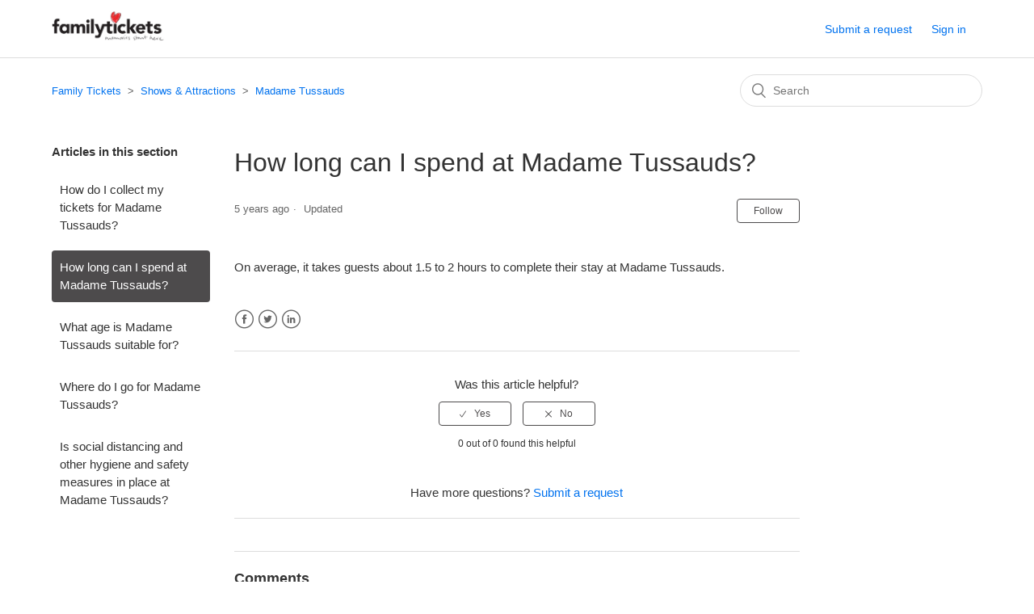

--- FILE ---
content_type: text/html; charset=utf-8
request_url: https://help.familytickets.com/hc/en-us/articles/360014719399-How-long-can-I-spend-at-Madame-Tussauds
body_size: 4186
content:
<!DOCTYPE html>
<html dir="ltr" lang="en-US">
<head>
  <meta charset="utf-8" />
  <!-- v26831 -->


  <title>How long can I spend at Madame Tussauds? &ndash; Family Tickets</title>

  <meta name="csrf-param" content="authenticity_token">
<meta name="csrf-token" content="">

  <meta name="description" content="On average, it takes guests about 1.5 to 2 hours to complete their stay at Madame Tussauds." /><meta property="og:image" content="https://help.familytickets.com/hc/theming_assets/01HZPEKWAZ3XT06MV79D5ZJ522" />
<meta property="og:type" content="website" />
<meta property="og:site_name" content="Family Tickets" />
<meta property="og:title" content="How long can I spend at Madame Tussauds?" />
<meta property="og:description" content="On average, it takes guests about 1.5 to 2 hours to complete their stay at Madame Tussauds." />
<meta property="og:url" content="https://help.familytickets.com/hc/en-us/articles/360014719399-How-long-can-I-spend-at-Madame-Tussauds" />
<link rel="canonical" href="https://help.familytickets.com/hc/en-us/articles/360014719399-How-long-can-I-spend-at-Madame-Tussauds">
<link rel="alternate" hreflang="en-us" href="https://help.familytickets.com/hc/en-us/articles/360014719399-How-long-can-I-spend-at-Madame-Tussauds">
<link rel="alternate" hreflang="x-default" href="https://help.familytickets.com/hc/en-us/articles/360014719399-How-long-can-I-spend-at-Madame-Tussauds">

  <link rel="stylesheet" href="//static.zdassets.com/hc/assets/application-f34d73e002337ab267a13449ad9d7955.css" media="all" id="stylesheet" />
    <!-- Entypo pictograms by Daniel Bruce — www.entypo.com -->
    <link rel="stylesheet" href="//static.zdassets.com/hc/assets/theming_v1_support-e05586b61178dcde2a13a3d323525a18.css" media="all" />
  <link rel="stylesheet" type="text/css" href="/hc/theming_assets/156487/7708588/style.css?digest=14333565285788">

  <link rel="icon" type="image/x-icon" href="/hc/theming_assets/01HZPEKWEZS6T8HGXME80DNASC">

    <script src="//static.zdassets.com/hc/assets/jquery-ed472032c65bb4295993684c673d706a.js"></script>
    

  <meta content="width=device-width, initial-scale=1.0" name="viewport" />

  <script type="text/javascript" src="/hc/theming_assets/156487/7708588/script.js?digest=14333565285788"></script>
</head>
<body class="">
  
  
  

  <header class="header">
  <div class="logo">
    <a title="Home" href="/hc/en-us">
      <img src="/hc/theming_assets/01HZPEKWAZ3XT06MV79D5ZJ522" alt="Family Tickets Help Center home page">
    </a>
  </div>
  <div class="nav-wrapper">
    <span class="icon-menu" tabindex="0" role="button" aria-controls="user-nav" aria-expanded="false" aria-label="Toggle navigation menu"></span>
    <nav class="user-nav" id="user-nav">
      
      <a class="submit-a-request" href="/hc/en-us/requests/new">Submit a request</a>
    </nav>
      <a class="login" data-auth-action="signin" role="button" rel="nofollow" title="Opens a dialog" href="https://nightgardenlive.zendesk.com/access?brand_id=7708588&amp;return_to=https%3A%2F%2Fhelp.familytickets.com%2Fhc%2Fen-us%2Farticles%2F360014719399-How-long-can-I-spend-at-Madame-Tussauds&amp;locale=en-us">Sign in</a>

  </div>
</header>


  <main role="main">
    <div class="container-divider"></div>
<div class="container">
  <nav class="sub-nav">
    <ol class="breadcrumbs">
  
    <li title="Family Tickets">
      
        <a href="/hc/en-us">Family Tickets</a>
      
    </li>
  
    <li title="Shows &amp; Attractions">
      
        <a href="/hc/en-us/categories/360001350254-Shows-Attractions">Shows &amp; Attractions</a>
      
    </li>
  
    <li title="Madame Tussauds">
      
        <a href="/hc/en-us/sections/360004278459-Madame-Tussauds">Madame Tussauds</a>
      
    </li>
  
</ol>

    <form role="search" class="search" data-search="" action="/hc/en-us/search" accept-charset="UTF-8" method="get"><input type="hidden" name="utf8" value="&#x2713;" autocomplete="off" /><input type="hidden" name="category" id="category" value="360001350254" autocomplete="off" />
<input type="search" name="query" id="query" placeholder="Search" aria-label="Search" /></form>
  </nav>

  <div class="article-container" id="article-container">
    <section class="article-sidebar">
      
        <section class="section-articles collapsible-sidebar">
        <h3 class="collapsible-sidebar-title sidenav-title">Articles in this section</h3>
        <ul>
          
            <li>
              <a href="/hc/en-us/articles/360014719559-How-do-I-collect-my-tickets-for-Madame-Tussauds" class="sidenav-item ">How do I collect my tickets for Madame Tussauds?</a>
            </li>
          
            <li>
              <a href="/hc/en-us/articles/360014719399-How-long-can-I-spend-at-Madame-Tussauds" class="sidenav-item current-article">How long can I spend at Madame Tussauds?</a>
            </li>
          
            <li>
              <a href="/hc/en-us/articles/360014719259-What-age-is-Madame-Tussauds-suitable-for" class="sidenav-item ">What age is Madame Tussauds suitable for?</a>
            </li>
          
            <li>
              <a href="/hc/en-us/articles/360014667740-Where-do-I-go-for-Madame-Tussauds" class="sidenav-item ">Where do I go for Madame Tussauds?</a>
            </li>
          
            <li>
              <a href="/hc/en-us/articles/360014667640-Is-social-distancing-and-other-hygiene-and-safety-measures-in-place-at-Madame-Tussauds" class="sidenav-item ">Is social distancing and other hygiene and safety measures in place at Madame Tussauds?</a>
            </li>
          
        </ul>
        
        </section>
      
    </section>

    <article class="article">
      <header class="article-header">
        <h1 title="How long can I spend at Madame Tussauds?" class="article-title">
          How long can I spend at Madame Tussauds?
          
        </h1>

        <div class="article-author">
          
          <div class="article-meta">
            

            <ul class="meta-group">
              
                <li class="meta-data"><time datetime="2020-06-26T14:38:52Z" title="2020-06-26T14:38:52Z" data-datetime="relative">June 26, 2020 14:38</time></li>
                <li class="meta-data">Updated</li>
              
            </ul>
          </div>
        </div>

        
          <a class="article-subscribe" title="Opens a sign-in dialog" rel="nofollow" role="button" data-auth-action="signin" aria-selected="false" href="/hc/en-us/articles/360014719399-How-long-can-I-spend-at-Madame-Tussauds/subscription.html">Follow</a>
        
      </header>

      <section class="article-info">
        <div class="article-content">
          <div class="article-body"><p>On average, it takes guests about 1.5 to 2 hours to complete their stay at Madame Tussauds.</p></div>

          <div class="article-attachments">
            <ul class="attachments">
              
            </ul>
          </div>
        </div>
      </section>

      <footer>
        <div class="article-footer">
          
            <div class="article-share">
  <ul class="share">
    <li><a href="https://www.facebook.com/share.php?title=How+long+can+I+spend+at+Madame+Tussauds%3F&u=https%3A%2F%2Fhelp.familytickets.com%2Fhc%2Fen-us%2Farticles%2F360014719399-How-long-can-I-spend-at-Madame-Tussauds" class="share-facebook">Facebook</a></li>
    <li><a href="https://twitter.com/share?lang=en&text=How+long+can+I+spend+at+Madame+Tussauds%3F&url=https%3A%2F%2Fhelp.familytickets.com%2Fhc%2Fen-us%2Farticles%2F360014719399-How-long-can-I-spend-at-Madame-Tussauds" class="share-twitter">Twitter</a></li>
    <li><a href="https://www.linkedin.com/shareArticle?mini=true&source=Family+Tickets&title=How+long+can+I+spend+at+Madame+Tussauds%3F&url=https%3A%2F%2Fhelp.familytickets.com%2Fhc%2Fen-us%2Farticles%2F360014719399-How-long-can-I-spend-at-Madame-Tussauds" class="share-linkedin">LinkedIn</a></li>
  </ul>

</div>
          
          
            
          
        </div>
        
          <div class="article-votes">
            <span class="article-votes-question">Was this article helpful?</span>
            <div class="article-votes-controls" role='radiogroup'>
              <a class="button article-vote article-vote-up" data-helper="vote" data-item="article" data-type="up" data-id="360014719399" data-upvote-count="0" data-vote-count="0" data-vote-sum="0" data-vote-url="/hc/en-us/articles/360014719399/vote" data-value="null" data-label="0 out of 0 found this helpful" data-selected-class="null" aria-selected="false" role="radio" rel="nofollow" title="Yes" href="#"></a>
              <a class="button article-vote article-vote-down" data-helper="vote" data-item="article" data-type="down" data-id="360014719399" data-upvote-count="0" data-vote-count="0" data-vote-sum="0" data-vote-url="/hc/en-us/articles/360014719399/vote" data-value="null" data-label="0 out of 0 found this helpful" data-selected-class="null" aria-selected="false" role="radio" rel="nofollow" title="No" href="#"></a>
            </div>
            <small class="article-votes-count">
              <span class="article-vote-label" data-helper="vote" data-item="article" data-type="label" data-id="360014719399" data-upvote-count="0" data-vote-count="0" data-vote-sum="0" data-vote-url="/hc/en-us/articles/360014719399/vote" data-value="null" data-label="0 out of 0 found this helpful">0 out of 0 found this helpful</span>
            </small>
          </div>
        

        <div class="article-more-questions">
          Have more questions? <a href="/hc/en-us/requests/new">Submit a request</a>
        </div>
        <div class="article-return-to-top">
          <a href="#article-container">Return to top<span class="icon-arrow-up"></span></a>
        </div>
      </footer>

      <section class="article-relatives">
        
          <div data-recent-articles></div>
        
        
          

        
      </section>
      
        <div class="article-comments" id="article-comments">
          <section class="comments">
            <header class="comment-overview">
              <h3 class="comment-heading">
                Comments
              </h3>
              <p class="comment-callout">0 comments</p>
              
            </header>

            <ul id="comments" class="comment-list">
              
            </ul>

            

            

            <p class="comment-callout">Article is closed for comments.</p>
          </section>
        </div>
      
    </article>
  </div>
</div>

  </main>

  <footer class="footer">
  <div class="footer-inner">
    <a title="Home" href="/hc/en-us">Family Tickets</a>

    <div class="footer-language-selector">
      
    </div>
  </div>
</footer>



  <!-- / -->

  
  <script src="//static.zdassets.com/hc/assets/en-us.f90506476acd6ed8bfc8.js"></script>
  

  <script type="text/javascript">
  /*

    Greetings sourcecode lurker!

    This is for internal Zendesk and legacy usage,
    we don't support or guarantee any of these values
    so please don't build stuff on top of them.

  */

  HelpCenter = {};
  HelpCenter.account = {"subdomain":"nightgardenlive","environment":"production","name":"Family Tickets"};
  HelpCenter.user = {"identifier":"da39a3ee5e6b4b0d3255bfef95601890afd80709","email":null,"name":"","role":"anonymous","avatar_url":"https://assets.zendesk.com/hc/assets/default_avatar.png","is_admin":false,"organizations":[],"groups":[]};
  HelpCenter.internal = {"asset_url":"//static.zdassets.com/hc/assets/","web_widget_asset_composer_url":"https://static.zdassets.com/ekr/snippet.js","current_session":{"locale":"en-us","csrf_token":null,"shared_csrf_token":null},"usage_tracking":{"event":"article_viewed","data":"[base64]","url":"https://help.familytickets.com/hc/activity"},"current_record_id":"360014719399","current_record_url":"/hc/en-us/articles/360014719399-How-long-can-I-spend-at-Madame-Tussauds","current_record_title":"How long can I spend at Madame Tussauds?","current_text_direction":"ltr","current_brand_id":7708588,"current_brand_name":"Family Tickets","current_brand_url":"https://familytickets.zendesk.com","current_brand_active":true,"current_path":"/hc/en-us/articles/360014719399-How-long-can-I-spend-at-Madame-Tussauds","show_autocomplete_breadcrumbs":true,"user_info_changing_enabled":false,"has_user_profiles_enabled":false,"has_end_user_attachments":true,"user_aliases_enabled":false,"has_anonymous_kb_voting":true,"has_multi_language_help_center":true,"show_at_mentions":false,"embeddables_config":{"embeddables_web_widget":false,"embeddables_help_center_auth_enabled":false,"embeddables_connect_ipms":false},"answer_bot_subdomain":"static","gather_plan_state":"subscribed","has_article_verification":false,"has_gather":true,"has_ckeditor":false,"has_community_enabled":false,"has_community_badges":false,"has_community_post_content_tagging":false,"has_gather_content_tags":false,"has_guide_content_tags":true,"has_user_segments":true,"has_answer_bot_web_form_enabled":false,"has_garden_modals":false,"theming_cookie_key":"hc-da39a3ee5e6b4b0d3255bfef95601890afd80709-2-preview","is_preview":false,"has_search_settings_in_plan":true,"theming_api_version":1,"theming_settings":{"brand_color":"rgba(77, 75, 76, 1)","brand_text_color":"#FFFFFF","text_color":"#333333","link_color":"#0072EF","background_color":"#FFFFFF","heading_font":"-apple-system, BlinkMacSystemFont, 'Segoe UI', Helvetica, Arial, sans-serif","text_font":"-apple-system, BlinkMacSystemFont, 'Segoe UI', Helvetica, Arial, sans-serif","logo":"/hc/theming_assets/01HZPEKWAZ3XT06MV79D5ZJ522","favicon":"/hc/theming_assets/01HZPEKWEZS6T8HGXME80DNASC","homepage_background_image":"/hc/theming_assets/01HZPEKWQY7VX9DMHDEM5C0D51","community_background_image":"/hc/theming_assets/01HZPEKWX8E9T220WW5NV5DGBT","community_image":"/hc/theming_assets/01HZPEKYG3BCGXEJP60ZWWS6HE","instant_search":true,"scoped_kb_search":true,"scoped_community_search":true,"show_recent_activity":true,"show_articles_in_section":true,"show_article_author":false,"show_article_comments":true,"show_follow_article":true,"show_recently_viewed_articles":true,"show_related_articles":true,"show_article_sharing":true,"show_follow_section":true,"show_follow_post":true,"show_post_sharing":true,"show_follow_topic":true},"has_pci_credit_card_custom_field":true,"help_center_restricted":false,"is_assuming_someone_else":false,"flash_messages":[],"user_photo_editing_enabled":true,"user_preferred_locale":"en-us","base_locale":"en-us","login_url":"https://nightgardenlive.zendesk.com/access?brand_id=7708588\u0026return_to=https%3A%2F%2Fhelp.familytickets.com%2Fhc%2Fen-us%2Farticles%2F360014719399-How-long-can-I-spend-at-Madame-Tussauds","has_alternate_templates":false,"has_custom_statuses_enabled":false,"has_hc_generative_answers_setting_enabled":true,"has_generative_search_with_zgpt_enabled":false,"has_suggested_initial_questions_enabled":false,"has_guide_service_catalog":false,"has_service_catalog_search_poc":false,"has_service_catalog_itam":false,"has_csat_reverse_2_scale_in_mobile":false,"has_knowledge_navigation":false,"has_unified_navigation":false,"has_csat_bet365_branding":false,"version":"v26831","dev_mode":false};
</script>

  
  <script src="//static.zdassets.com/hc/assets/moment-3b62525bdab669b7b17d1a9d8b5d46b4.js"></script>
  <script src="//static.zdassets.com/hc/assets/hc_enduser-2a5c7d395cc5df83aeb04ab184a4dcef.js"></script>
  
  
</body>
</html>